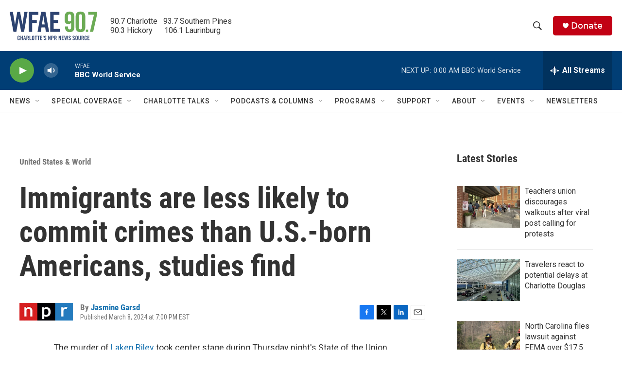

--- FILE ---
content_type: text/html; charset=utf-8
request_url: https://www.google.com/recaptcha/api2/aframe
body_size: 266
content:
<!DOCTYPE HTML><html><head><meta http-equiv="content-type" content="text/html; charset=UTF-8"></head><body><script nonce="etVrqaJNtY8mk7GcxVVlFw">/** Anti-fraud and anti-abuse applications only. See google.com/recaptcha */ try{var clients={'sodar':'https://pagead2.googlesyndication.com/pagead/sodar?'};window.addEventListener("message",function(a){try{if(a.source===window.parent){var b=JSON.parse(a.data);var c=clients[b['id']];if(c){var d=document.createElement('img');d.src=c+b['params']+'&rc='+(localStorage.getItem("rc::a")?sessionStorage.getItem("rc::b"):"");window.document.body.appendChild(d);sessionStorage.setItem("rc::e",parseInt(sessionStorage.getItem("rc::e")||0)+1);localStorage.setItem("rc::h",'1762488714242');}}}catch(b){}});window.parent.postMessage("_grecaptcha_ready", "*");}catch(b){}</script></body></html>